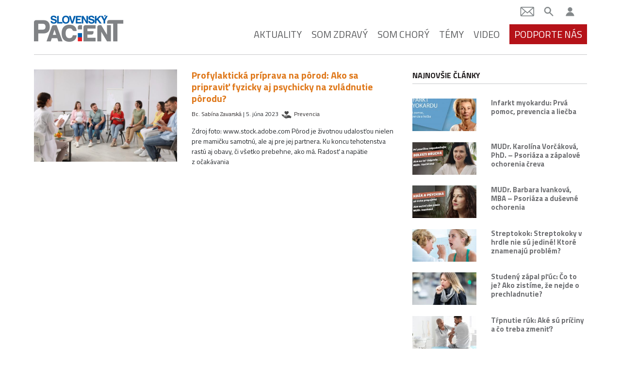

--- FILE ---
content_type: text/html; charset=UTF-8
request_url: https://slovenskypacient.sk/tag/priprava-partnera-na-porod/
body_size: 15376
content:
<!doctype html>
<html lang="sk-SK">
  <head>
  <meta charset="utf-8">
  <meta http-equiv="x-ua-compatible" content="ie=edge">
  <meta name="viewport" content="width=device-width, initial-scale=1, shrink-to-fit=no">

  <link href="https://fonts.googleapis.com/css?family=Titillium+Web:400,400i,600,700&display=swap&subset=latin-ext" rel="stylesheet">

  <meta name='robots' content='index, follow, max-image-preview:large, max-snippet:-1, max-video-preview:-1' />
	<style>img:is([sizes="auto" i], [sizes^="auto," i]) { contain-intrinsic-size: 3000px 1500px }</style>
	
	<!-- This site is optimized with the Yoast SEO Premium plugin v26.5 (Yoast SEO v26.5) - https://yoast.com/wordpress/plugins/seo/ -->
	<title>príprava partnera na pôrod - Slovenský pacient</title>
	<link rel="canonical" href="https://slovenskypacient.sk/tag/priprava-partnera-na-porod/" />
	<meta property="og:locale" content="sk_SK" />
	<meta property="og:type" content="article" />
	<meta property="og:title" content="príprava partnera na pôrod" />
	<meta property="og:url" content="https://slovenskypacient.sk/tag/priprava-partnera-na-porod/" />
	<meta property="og:site_name" content="Slovenský pacient" />
	<meta property="og:image" content="https://slovenskypacient.sk/app/uploads/2015/03/Slovensky-pacient-logo-1.jpg" />
	<meta property="og:image:width" content="340" />
	<meta property="og:image:height" content="101" />
	<meta property="og:image:type" content="image/jpeg" />
	<meta name="twitter:card" content="summary_large_image" />
	<meta name="twitter:site" content="@slovenskypacient" />
	<script type="application/ld+json" class="yoast-schema-graph">{"@context":"https://schema.org","@graph":[{"@type":"CollectionPage","@id":"https://slovenskypacient.sk/tag/priprava-partnera-na-porod/","url":"https://slovenskypacient.sk/tag/priprava-partnera-na-porod/","name":"príprava partnera na pôrod - Slovenský pacient","isPartOf":{"@id":"https://slovenskypacient.sk/#website"},"primaryImageOfPage":{"@id":"https://slovenskypacient.sk/tag/priprava-partnera-na-porod/#primaryimage"},"image":{"@id":"https://slovenskypacient.sk/tag/priprava-partnera-na-porod/#primaryimage"},"thumbnailUrl":"https://slovenskypacient.sk/app/uploads/2023/05/AdobeStock_425742018.jpeg","breadcrumb":{"@id":"https://slovenskypacient.sk/tag/priprava-partnera-na-porod/#breadcrumb"},"inLanguage":"sk-SK"},{"@type":"ImageObject","inLanguage":"sk-SK","@id":"https://slovenskypacient.sk/tag/priprava-partnera-na-porod/#primaryimage","url":"https://slovenskypacient.sk/app/uploads/2023/05/AdobeStock_425742018.jpeg","contentUrl":"https://slovenskypacient.sk/app/uploads/2023/05/AdobeStock_425742018.jpeg","width":1280,"height":853,"caption":"Group of pregnant women with men and doctor at courses for expectant parents indoors"},{"@type":"BreadcrumbList","@id":"https://slovenskypacient.sk/tag/priprava-partnera-na-porod/#breadcrumb","itemListElement":[{"@type":"ListItem","position":1,"name":"Home","item":"https://slovenskypacient.sk/"},{"@type":"ListItem","position":2,"name":"príprava partnera na pôrod"}]},{"@type":"WebSite","@id":"https://slovenskypacient.sk/#website","url":"https://slovenskypacient.sk/","name":"Slovenský pacient","description":"Sprievodca vaším zdravím","publisher":{"@id":"https://slovenskypacient.sk/#organization"},"potentialAction":[{"@type":"SearchAction","target":{"@type":"EntryPoint","urlTemplate":"https://slovenskypacient.sk/?s={search_term_string}"},"query-input":{"@type":"PropertyValueSpecification","valueRequired":true,"valueName":"search_term_string"}}],"inLanguage":"sk-SK"},{"@type":"Organization","@id":"https://slovenskypacient.sk/#organization","name":"Slovensky Pacient","url":"https://slovenskypacient.sk/","logo":{"@type":"ImageObject","inLanguage":"sk-SK","@id":"https://slovenskypacient.sk/#/schema/logo/image/","url":"https://slovenskypacient.sk/app/uploads/2020/02/logo-sp.png","contentUrl":"https://slovenskypacient.sk/app/uploads/2020/02/logo-sp.png","width":186,"height":58,"caption":"Slovensky Pacient"},"image":{"@id":"https://slovenskypacient.sk/#/schema/logo/image/"},"sameAs":["https://www.facebook.com/slovenskypacient/","https://x.com/slovenskypacient","https://www.instagram.com/slovenskypacient/","https://www.pinterest.com/slovenskypacient/"]}]}</script>
	<!-- / Yoast SEO Premium plugin. -->


<link rel="alternate" type="application/rss+xml" title="KRSS kanál tagu Slovenský pacient &raquo; príprava partnera na pôrod" href="https://slovenskypacient.sk/tag/priprava-partnera-na-porod/feed/" />
<script type="text/javascript">
/* <![CDATA[ */
window._wpemojiSettings = {"baseUrl":"https:\/\/s.w.org\/images\/core\/emoji\/16.0.1\/72x72\/","ext":".png","svgUrl":"https:\/\/s.w.org\/images\/core\/emoji\/16.0.1\/svg\/","svgExt":".svg","source":{"concatemoji":"https:\/\/slovenskypacient.sk\/wp\/wp-includes\/js\/wp-emoji-release.min.js?ver=d2b7c13a1de084f68d5d30472ab6dfef"}};
/*! This file is auto-generated */
!function(s,n){var o,i,e;function c(e){try{var t={supportTests:e,timestamp:(new Date).valueOf()};sessionStorage.setItem(o,JSON.stringify(t))}catch(e){}}function p(e,t,n){e.clearRect(0,0,e.canvas.width,e.canvas.height),e.fillText(t,0,0);var t=new Uint32Array(e.getImageData(0,0,e.canvas.width,e.canvas.height).data),a=(e.clearRect(0,0,e.canvas.width,e.canvas.height),e.fillText(n,0,0),new Uint32Array(e.getImageData(0,0,e.canvas.width,e.canvas.height).data));return t.every(function(e,t){return e===a[t]})}function u(e,t){e.clearRect(0,0,e.canvas.width,e.canvas.height),e.fillText(t,0,0);for(var n=e.getImageData(16,16,1,1),a=0;a<n.data.length;a++)if(0!==n.data[a])return!1;return!0}function f(e,t,n,a){switch(t){case"flag":return n(e,"\ud83c\udff3\ufe0f\u200d\u26a7\ufe0f","\ud83c\udff3\ufe0f\u200b\u26a7\ufe0f")?!1:!n(e,"\ud83c\udde8\ud83c\uddf6","\ud83c\udde8\u200b\ud83c\uddf6")&&!n(e,"\ud83c\udff4\udb40\udc67\udb40\udc62\udb40\udc65\udb40\udc6e\udb40\udc67\udb40\udc7f","\ud83c\udff4\u200b\udb40\udc67\u200b\udb40\udc62\u200b\udb40\udc65\u200b\udb40\udc6e\u200b\udb40\udc67\u200b\udb40\udc7f");case"emoji":return!a(e,"\ud83e\udedf")}return!1}function g(e,t,n,a){var r="undefined"!=typeof WorkerGlobalScope&&self instanceof WorkerGlobalScope?new OffscreenCanvas(300,150):s.createElement("canvas"),o=r.getContext("2d",{willReadFrequently:!0}),i=(o.textBaseline="top",o.font="600 32px Arial",{});return e.forEach(function(e){i[e]=t(o,e,n,a)}),i}function t(e){var t=s.createElement("script");t.src=e,t.defer=!0,s.head.appendChild(t)}"undefined"!=typeof Promise&&(o="wpEmojiSettingsSupports",i=["flag","emoji"],n.supports={everything:!0,everythingExceptFlag:!0},e=new Promise(function(e){s.addEventListener("DOMContentLoaded",e,{once:!0})}),new Promise(function(t){var n=function(){try{var e=JSON.parse(sessionStorage.getItem(o));if("object"==typeof e&&"number"==typeof e.timestamp&&(new Date).valueOf()<e.timestamp+604800&&"object"==typeof e.supportTests)return e.supportTests}catch(e){}return null}();if(!n){if("undefined"!=typeof Worker&&"undefined"!=typeof OffscreenCanvas&&"undefined"!=typeof URL&&URL.createObjectURL&&"undefined"!=typeof Blob)try{var e="postMessage("+g.toString()+"("+[JSON.stringify(i),f.toString(),p.toString(),u.toString()].join(",")+"));",a=new Blob([e],{type:"text/javascript"}),r=new Worker(URL.createObjectURL(a),{name:"wpTestEmojiSupports"});return void(r.onmessage=function(e){c(n=e.data),r.terminate(),t(n)})}catch(e){}c(n=g(i,f,p,u))}t(n)}).then(function(e){for(var t in e)n.supports[t]=e[t],n.supports.everything=n.supports.everything&&n.supports[t],"flag"!==t&&(n.supports.everythingExceptFlag=n.supports.everythingExceptFlag&&n.supports[t]);n.supports.everythingExceptFlag=n.supports.everythingExceptFlag&&!n.supports.flag,n.DOMReady=!1,n.readyCallback=function(){n.DOMReady=!0}}).then(function(){return e}).then(function(){var e;n.supports.everything||(n.readyCallback(),(e=n.source||{}).concatemoji?t(e.concatemoji):e.wpemoji&&e.twemoji&&(t(e.twemoji),t(e.wpemoji)))}))}((window,document),window._wpemojiSettings);
/* ]]> */
</script>
<link rel='stylesheet' id='modal_survey_style-css' href='https://slovenskypacient.sk/app/plugins/modal_survey/templates/assets/css/modal_survey.css?ver=2.0.1.8.4' type='text/css' media='all' />
<link rel='stylesheet' id='circliful-css' href='https://slovenskypacient.sk/app/plugins/modal_survey/templates/assets/css/jquery.circliful.css?ver=2.0.1.8.4' type='text/css' media='all' />
<link rel='stylesheet' id='ms-jquery-ui-css' href='https://slovenskypacient.sk/app/plugins/modal_survey/templates/assets/css/ms-jquery-ui.css?ver=2.0.1.8.4' type='text/css' media='all' />
<link rel='stylesheet' id='modal_survey_themes-css' href='https://slovenskypacient.sk/app/plugins/modal_survey/templates/assets/css/themes.css?ver=2.0.1.8.4' type='text/css' media='all' />
<link rel='stylesheet' id='modal-survey-custom-style-css' href='https://slovenskypacient.sk/app/plugins/modal_survey/templates/assets/css/custom_ms.css?ver=d2b7c13a1de084f68d5d30472ab6dfef' type='text/css' media='all' />
<style id='modal-survey-custom-style-inline-css' type='text/css'>
.survey_element.survey_question {
border-width: 0px!important;
margin-left: 0!important;
margin-right: 0!important;
justify-content: flex-start;
padding-left: 0!important;
padding-right: 0!important;
font-weight: normal;
}
.survey_question span {
width: 100%!important;
}
.survey_element.survey_answers {
box-shadow: none!important;
font-weight: bold;
}
.survey_element.survey_answers.selected {
box-shadow: none!important;
border-color: #000!important;
}
.each-question:nth-child(4n+1) .survey_element.survey_answers {
color: #275491!important;
}
.each-question:nth-child(4n+1) .survey_element.survey_answers:hover {
background-color: #275491;
color: #fff!important;
}
.each-question:nth-child(4n+2) .survey_element.survey_answers {
color: #b51218!important;
}
.each-question:nth-child(4n+2) .survey_element.survey_answers:hover {
background-color: #b51218;
color: #fff!important;
}
.each-question:nth-child(4n+3) .survey_element.survey_answers {
color: #721c7c!important;
}
.each-question:nth-child(4n+3) .survey_element.survey_answers:hover {
background-color: #721c7c;
color: #fff!important;
}
.each-question:nth-child(4n+4) .survey_element.survey_answers {
color: #df791c!important;
}
.each-question:nth-child(4n+4) .survey_element.survey_answers:hover {
background-color: #df791c;
color: #fff!important;
}
.send-participant-form.button {
 border: 1px solid rgb(198, 198, 198);
 padding: 1rem;
}
.send-participant-form.button:hover {
 color: #fff!important;
 background: #275491!important;
text-decoration: none;
}
</style>
<style id='wp-emoji-styles-inline-css' type='text/css'>

	img.wp-smiley, img.emoji {
		display: inline !important;
		border: none !important;
		box-shadow: none !important;
		height: 1em !important;
		width: 1em !important;
		margin: 0 0.07em !important;
		vertical-align: -0.1em !important;
		background: none !important;
		padding: 0 !important;
	}
</style>
<link rel='stylesheet' id='wp-block-library-css' href='https://slovenskypacient.sk/wp/wp-includes/css/dist/block-library/style.min.css?ver=d2b7c13a1de084f68d5d30472ab6dfef' type='text/css' media='all' />
<link rel='stylesheet' id='quads-style-css-css' href='https://slovenskypacient.sk/app/plugins/quick-adsense-reloaded/includes/gutenberg/dist/blocks.style.build.css?ver=2.0.95' type='text/css' media='all' />
<style id='global-styles-inline-css' type='text/css'>
:root{--wp--preset--aspect-ratio--square: 1;--wp--preset--aspect-ratio--4-3: 4/3;--wp--preset--aspect-ratio--3-4: 3/4;--wp--preset--aspect-ratio--3-2: 3/2;--wp--preset--aspect-ratio--2-3: 2/3;--wp--preset--aspect-ratio--16-9: 16/9;--wp--preset--aspect-ratio--9-16: 9/16;--wp--preset--color--black: #000000;--wp--preset--color--cyan-bluish-gray: #abb8c3;--wp--preset--color--white: #ffffff;--wp--preset--color--pale-pink: #f78da7;--wp--preset--color--vivid-red: #cf2e2e;--wp--preset--color--luminous-vivid-orange: #ff6900;--wp--preset--color--luminous-vivid-amber: #fcb900;--wp--preset--color--light-green-cyan: #7bdcb5;--wp--preset--color--vivid-green-cyan: #00d084;--wp--preset--color--pale-cyan-blue: #8ed1fc;--wp--preset--color--vivid-cyan-blue: #0693e3;--wp--preset--color--vivid-purple: #9b51e0;--wp--preset--gradient--vivid-cyan-blue-to-vivid-purple: linear-gradient(135deg,rgba(6,147,227,1) 0%,rgb(155,81,224) 100%);--wp--preset--gradient--light-green-cyan-to-vivid-green-cyan: linear-gradient(135deg,rgb(122,220,180) 0%,rgb(0,208,130) 100%);--wp--preset--gradient--luminous-vivid-amber-to-luminous-vivid-orange: linear-gradient(135deg,rgba(252,185,0,1) 0%,rgba(255,105,0,1) 100%);--wp--preset--gradient--luminous-vivid-orange-to-vivid-red: linear-gradient(135deg,rgba(255,105,0,1) 0%,rgb(207,46,46) 100%);--wp--preset--gradient--very-light-gray-to-cyan-bluish-gray: linear-gradient(135deg,rgb(238,238,238) 0%,rgb(169,184,195) 100%);--wp--preset--gradient--cool-to-warm-spectrum: linear-gradient(135deg,rgb(74,234,220) 0%,rgb(151,120,209) 20%,rgb(207,42,186) 40%,rgb(238,44,130) 60%,rgb(251,105,98) 80%,rgb(254,248,76) 100%);--wp--preset--gradient--blush-light-purple: linear-gradient(135deg,rgb(255,206,236) 0%,rgb(152,150,240) 100%);--wp--preset--gradient--blush-bordeaux: linear-gradient(135deg,rgb(254,205,165) 0%,rgb(254,45,45) 50%,rgb(107,0,62) 100%);--wp--preset--gradient--luminous-dusk: linear-gradient(135deg,rgb(255,203,112) 0%,rgb(199,81,192) 50%,rgb(65,88,208) 100%);--wp--preset--gradient--pale-ocean: linear-gradient(135deg,rgb(255,245,203) 0%,rgb(182,227,212) 50%,rgb(51,167,181) 100%);--wp--preset--gradient--electric-grass: linear-gradient(135deg,rgb(202,248,128) 0%,rgb(113,206,126) 100%);--wp--preset--gradient--midnight: linear-gradient(135deg,rgb(2,3,129) 0%,rgb(40,116,252) 100%);--wp--preset--font-size--small: 13px;--wp--preset--font-size--medium: 20px;--wp--preset--font-size--large: 36px;--wp--preset--font-size--x-large: 42px;--wp--preset--spacing--20: 0.44rem;--wp--preset--spacing--30: 0.67rem;--wp--preset--spacing--40: 1rem;--wp--preset--spacing--50: 1.5rem;--wp--preset--spacing--60: 2.25rem;--wp--preset--spacing--70: 3.38rem;--wp--preset--spacing--80: 5.06rem;--wp--preset--shadow--natural: 6px 6px 9px rgba(0, 0, 0, 0.2);--wp--preset--shadow--deep: 12px 12px 50px rgba(0, 0, 0, 0.4);--wp--preset--shadow--sharp: 6px 6px 0px rgba(0, 0, 0, 0.2);--wp--preset--shadow--outlined: 6px 6px 0px -3px rgba(255, 255, 255, 1), 6px 6px rgba(0, 0, 0, 1);--wp--preset--shadow--crisp: 6px 6px 0px rgba(0, 0, 0, 1);}:where(body) { margin: 0; }.wp-site-blocks > .alignleft { float: left; margin-right: 2em; }.wp-site-blocks > .alignright { float: right; margin-left: 2em; }.wp-site-blocks > .aligncenter { justify-content: center; margin-left: auto; margin-right: auto; }:where(.is-layout-flex){gap: 0.5em;}:where(.is-layout-grid){gap: 0.5em;}.is-layout-flow > .alignleft{float: left;margin-inline-start: 0;margin-inline-end: 2em;}.is-layout-flow > .alignright{float: right;margin-inline-start: 2em;margin-inline-end: 0;}.is-layout-flow > .aligncenter{margin-left: auto !important;margin-right: auto !important;}.is-layout-constrained > .alignleft{float: left;margin-inline-start: 0;margin-inline-end: 2em;}.is-layout-constrained > .alignright{float: right;margin-inline-start: 2em;margin-inline-end: 0;}.is-layout-constrained > .aligncenter{margin-left: auto !important;margin-right: auto !important;}.is-layout-constrained > :where(:not(.alignleft):not(.alignright):not(.alignfull)){margin-left: auto !important;margin-right: auto !important;}body .is-layout-flex{display: flex;}.is-layout-flex{flex-wrap: wrap;align-items: center;}.is-layout-flex > :is(*, div){margin: 0;}body .is-layout-grid{display: grid;}.is-layout-grid > :is(*, div){margin: 0;}body{padding-top: 0px;padding-right: 0px;padding-bottom: 0px;padding-left: 0px;}a:where(:not(.wp-element-button)){text-decoration: underline;}:root :where(.wp-element-button, .wp-block-button__link){background-color: #32373c;border-width: 0;color: #fff;font-family: inherit;font-size: inherit;line-height: inherit;padding: calc(0.667em + 2px) calc(1.333em + 2px);text-decoration: none;}.has-black-color{color: var(--wp--preset--color--black) !important;}.has-cyan-bluish-gray-color{color: var(--wp--preset--color--cyan-bluish-gray) !important;}.has-white-color{color: var(--wp--preset--color--white) !important;}.has-pale-pink-color{color: var(--wp--preset--color--pale-pink) !important;}.has-vivid-red-color{color: var(--wp--preset--color--vivid-red) !important;}.has-luminous-vivid-orange-color{color: var(--wp--preset--color--luminous-vivid-orange) !important;}.has-luminous-vivid-amber-color{color: var(--wp--preset--color--luminous-vivid-amber) !important;}.has-light-green-cyan-color{color: var(--wp--preset--color--light-green-cyan) !important;}.has-vivid-green-cyan-color{color: var(--wp--preset--color--vivid-green-cyan) !important;}.has-pale-cyan-blue-color{color: var(--wp--preset--color--pale-cyan-blue) !important;}.has-vivid-cyan-blue-color{color: var(--wp--preset--color--vivid-cyan-blue) !important;}.has-vivid-purple-color{color: var(--wp--preset--color--vivid-purple) !important;}.has-black-background-color{background-color: var(--wp--preset--color--black) !important;}.has-cyan-bluish-gray-background-color{background-color: var(--wp--preset--color--cyan-bluish-gray) !important;}.has-white-background-color{background-color: var(--wp--preset--color--white) !important;}.has-pale-pink-background-color{background-color: var(--wp--preset--color--pale-pink) !important;}.has-vivid-red-background-color{background-color: var(--wp--preset--color--vivid-red) !important;}.has-luminous-vivid-orange-background-color{background-color: var(--wp--preset--color--luminous-vivid-orange) !important;}.has-luminous-vivid-amber-background-color{background-color: var(--wp--preset--color--luminous-vivid-amber) !important;}.has-light-green-cyan-background-color{background-color: var(--wp--preset--color--light-green-cyan) !important;}.has-vivid-green-cyan-background-color{background-color: var(--wp--preset--color--vivid-green-cyan) !important;}.has-pale-cyan-blue-background-color{background-color: var(--wp--preset--color--pale-cyan-blue) !important;}.has-vivid-cyan-blue-background-color{background-color: var(--wp--preset--color--vivid-cyan-blue) !important;}.has-vivid-purple-background-color{background-color: var(--wp--preset--color--vivid-purple) !important;}.has-black-border-color{border-color: var(--wp--preset--color--black) !important;}.has-cyan-bluish-gray-border-color{border-color: var(--wp--preset--color--cyan-bluish-gray) !important;}.has-white-border-color{border-color: var(--wp--preset--color--white) !important;}.has-pale-pink-border-color{border-color: var(--wp--preset--color--pale-pink) !important;}.has-vivid-red-border-color{border-color: var(--wp--preset--color--vivid-red) !important;}.has-luminous-vivid-orange-border-color{border-color: var(--wp--preset--color--luminous-vivid-orange) !important;}.has-luminous-vivid-amber-border-color{border-color: var(--wp--preset--color--luminous-vivid-amber) !important;}.has-light-green-cyan-border-color{border-color: var(--wp--preset--color--light-green-cyan) !important;}.has-vivid-green-cyan-border-color{border-color: var(--wp--preset--color--vivid-green-cyan) !important;}.has-pale-cyan-blue-border-color{border-color: var(--wp--preset--color--pale-cyan-blue) !important;}.has-vivid-cyan-blue-border-color{border-color: var(--wp--preset--color--vivid-cyan-blue) !important;}.has-vivid-purple-border-color{border-color: var(--wp--preset--color--vivid-purple) !important;}.has-vivid-cyan-blue-to-vivid-purple-gradient-background{background: var(--wp--preset--gradient--vivid-cyan-blue-to-vivid-purple) !important;}.has-light-green-cyan-to-vivid-green-cyan-gradient-background{background: var(--wp--preset--gradient--light-green-cyan-to-vivid-green-cyan) !important;}.has-luminous-vivid-amber-to-luminous-vivid-orange-gradient-background{background: var(--wp--preset--gradient--luminous-vivid-amber-to-luminous-vivid-orange) !important;}.has-luminous-vivid-orange-to-vivid-red-gradient-background{background: var(--wp--preset--gradient--luminous-vivid-orange-to-vivid-red) !important;}.has-very-light-gray-to-cyan-bluish-gray-gradient-background{background: var(--wp--preset--gradient--very-light-gray-to-cyan-bluish-gray) !important;}.has-cool-to-warm-spectrum-gradient-background{background: var(--wp--preset--gradient--cool-to-warm-spectrum) !important;}.has-blush-light-purple-gradient-background{background: var(--wp--preset--gradient--blush-light-purple) !important;}.has-blush-bordeaux-gradient-background{background: var(--wp--preset--gradient--blush-bordeaux) !important;}.has-luminous-dusk-gradient-background{background: var(--wp--preset--gradient--luminous-dusk) !important;}.has-pale-ocean-gradient-background{background: var(--wp--preset--gradient--pale-ocean) !important;}.has-electric-grass-gradient-background{background: var(--wp--preset--gradient--electric-grass) !important;}.has-midnight-gradient-background{background: var(--wp--preset--gradient--midnight) !important;}.has-small-font-size{font-size: var(--wp--preset--font-size--small) !important;}.has-medium-font-size{font-size: var(--wp--preset--font-size--medium) !important;}.has-large-font-size{font-size: var(--wp--preset--font-size--large) !important;}.has-x-large-font-size{font-size: var(--wp--preset--font-size--x-large) !important;}
:where(.wp-block-post-template.is-layout-flex){gap: 1.25em;}:where(.wp-block-post-template.is-layout-grid){gap: 1.25em;}
:where(.wp-block-columns.is-layout-flex){gap: 2em;}:where(.wp-block-columns.is-layout-grid){gap: 2em;}
:root :where(.wp-block-pullquote){font-size: 1.5em;line-height: 1.6;}
</style>
<link rel='stylesheet' id='wpa-css-css' href='https://slovenskypacient.sk/app/plugins/honeypot/includes/css/wpa.css?ver=2.3.04' type='text/css' media='all' />
<link rel='stylesheet' id='quiz-maker-css' href='https://slovenskypacient.sk/app/plugins/quiz-maker/public/css/quiz-maker-public.css?ver=8.7.6' type='text/css' media='all' />
<link rel='stylesheet' id='wp-pagenavi-css' href='https://slovenskypacient.sk/app/plugins/wp-pagenavi/pagenavi-css.css?ver=2.70' type='text/css' media='all' />
<link rel='stylesheet' id='tablepress-default-css' href='https://slovenskypacient.sk/app/plugins/tablepress/css/build/default.css?ver=3.2.5' type='text/css' media='all' />
<link rel='stylesheet' id='sage/main.css-css' href='https://slovenskypacient.sk/app/themes/slovenskypacient/dist/styles/main_1ca87982.css' type='text/css' media='all' />
<link rel='stylesheet' id='sib-front-css-css' href='https://slovenskypacient.sk/app/plugins/mailin/css/mailin-front.css?ver=d2b7c13a1de084f68d5d30472ab6dfef' type='text/css' media='all' />
<style id='quads-styles-inline-css' type='text/css'>

    .quads-location ins.adsbygoogle {
        background: transparent !important;
    }.quads-location .quads_rotator_img{ opacity:1 !important;}
    .quads.quads_ad_container { display: grid; grid-template-columns: auto; grid-gap: 10px; padding: 10px; }
    .grid_image{animation: fadeIn 0.5s;-webkit-animation: fadeIn 0.5s;-moz-animation: fadeIn 0.5s;
        -o-animation: fadeIn 0.5s;-ms-animation: fadeIn 0.5s;}
    .quads-ad-label { font-size: 12px; text-align: center; color: #333;}
    .quads_click_impression { display: none;} .quads-location, .quads-ads-space{max-width:100%;} @media only screen and (max-width: 480px) { .quads-ads-space, .penci-builder-element .quads-ads-space{max-width:340px;}}
</style>
<script type="text/javascript" src="https://slovenskypacient.sk/wp/wp-includes/js/jquery/jquery.min.js?ver=3.7.1" id="jquery-core-js"></script>
<script type="text/javascript" src="https://slovenskypacient.sk/wp/wp-includes/js/jquery/jquery-migrate.min.js?ver=3.4.1" id="jquery-migrate-js"></script>
<script type="text/javascript" src="https://slovenskypacient.sk/app/plugins/modal_survey/templates/assets/js/jquery.visible.min.js?ver=1.10.2" id="jquery-visible-js"></script>
<script type="text/javascript" src="https://slovenskypacient.sk/app/plugins/modal_survey/templates/assets/js/msChart.min.js?ver=1.10.3" id="mschartjs-js"></script>
<script type="text/javascript" src="https://slovenskypacient.sk/app/plugins/modal_survey/templates/assets/js/printthis.js?ver=1.0.0" id="printthis-js"></script>
<script type="text/javascript" src="https://slovenskypacient.sk/app/plugins/modal_survey/templates/assets/js/modal_survey_answer.min.js?ver=2.0.1.8.4" id="modal_survey_answer_script-js"></script>
<script type="text/javascript" src="https://slovenskypacient.sk/app/plugins/modal_survey/templates/assets/js/modal_survey.min.js?ver=2.0.1.8.4" id="modal_survey_script-js"></script>
<script type="text/javascript" src="https://slovenskypacient.sk/app/plugins/modal_survey/templates/assets/js/jquery.circliful.min.js?ver=1.0.2" id="circliful-js"></script>
<script type="text/javascript" id="sib-front-js-js-extra">
/* <![CDATA[ */
var sibErrMsg = {"invalidMail":"Please fill out valid email address","requiredField":"Please fill out required fields","invalidDateFormat":"Please fill out valid date format","invalidSMSFormat":"Please fill out valid phone number"};
var ajax_sib_front_object = {"ajax_url":"https:\/\/slovenskypacient.sk\/wp\/wp-admin\/admin-ajax.php","ajax_nonce":"e398b21fdf","flag_url":"https:\/\/slovenskypacient.sk\/app\/plugins\/mailin\/img\/flags\/"};
/* ]]> */
</script>
<script type="text/javascript" src="https://slovenskypacient.sk/app/plugins/mailin/js/mailin-front.js?ver=1762156324" id="sib-front-js-js"></script>
<link rel="https://api.w.org/" href="https://slovenskypacient.sk/wp-json/" /><link rel="alternate" title="JSON" type="application/json" href="https://slovenskypacient.sk/wp-json/wp/v2/tags/1522" /><link rel="EditURI" type="application/rsd+xml" title="RSD" href="https://slovenskypacient.sk/wp/xmlrpc.php?rsd" />

<meta name="generator" content="Powered by Modal Survey 2.0.1.8.4 - Survey, Poll and Quiz builder plugin for WordPress with interactive charts and detailed results." />
<script>document.cookie = 'quads_browser_width='+screen.width;</script><script type="text/javascript" src="https://cdn.by.wonderpush.com/sdk/1.1/wonderpush-loader.min.js" async></script>
<script type="text/javascript">
  window.WonderPush = window.WonderPush || [];
  window.WonderPush.push(['init', {"customDomain":"https:\/\/slovenskypacient.sk\/app\/plugins\/mailin\/","serviceWorkerUrl":"wonderpush-worker-loader.min.js?webKey=8e1a626ddd167e8cc6ea7b1a3165a9932f2aeeb311fb5e9b39acd2f53593ef65","frameUrl":"wonderpush.min.html","webKey":"8e1a626ddd167e8cc6ea7b1a3165a9932f2aeeb311fb5e9b39acd2f53593ef65"}]);
</script><link rel="icon" href="https://slovenskypacient.sk/app/uploads/2020/04/favicon.png" sizes="32x32" />
<link rel="icon" href="https://slovenskypacient.sk/app/uploads/2020/04/favicon.png" sizes="192x192" />
<link rel="apple-touch-icon" href="https://slovenskypacient.sk/app/uploads/2020/04/favicon.png" />
<meta name="msapplication-TileImage" content="https://slovenskypacient.sk/app/uploads/2020/04/favicon.png" />
		<style type="text/css" id="wp-custom-css">
			.copyright img {
    max-width: 70px;
}
.frame-area {
  display: block;
  width: 100%;  /* RESPONSIVE WIDTH */
  max-width: 1140px;
  height: 500px;
  overflow: auto;  /* EDIT TO hidden FOR NO SCROLLBAR */
  margin: 0px;
  padding: 0px;
  }
.page-id-78 .page-header {
	display:none;
}

.single-post .entry-content .col-md-4 {
	display: none;
}


.single-post .entry-content .col-md-8 {
	width: 100%;
	max-width: none;
	flex: 1;
}

.single-post .entry-content .ays-quiz-container {
	width: 100% !important;
}


.single-post .entry-content p:first-child>span:first-child {
	margin-left: 0 !important;
	font-size: inherit;
	color: #000 !important;
}

.ays-abs-fs {
	margin-bottom: 20px;
}

.readnext {
	margin-left: 0;
}

.readnext-text {
	max-width: fit-content;
}		</style>
		<noscript><style id="rocket-lazyload-nojs-css">.rll-youtube-player, [data-lazy-src]{display:none !important;}</style></noscript>
  <meta name="facebook-domain-verification" content="6af74fj2opdj3clwcdb5ttvi2vmmsr" />

<!-- Google Tag Manager -->
<script>(function(w,d,s,l,i){w[l]=w[l]||[];w[l].push({'gtm.start':
new Date().getTime(),event:'gtm.js'});var f=d.getElementsByTagName(s)[0],
j=d.createElement(s),dl=l!='dataLayer'?'&l='+l:'';j.async=true;j.src=
'https://www.googletagmanager.com/gtm.js?id='+i+dl;f.parentNode.insertBefore(j,f);
})(window,document,'script','dataLayer','GTM-W69JWRP');</script>
<!-- End Google Tag Manager -->

<meta name="p:domain_verify" content="3853058df3e2ed99070b8ec676ebf7c1"/>

 <script>
  (function(i,s,o,g,r,a,m){i['GoogleAnalyticsObject']=r;i[r]=i[r]||function(){
  (i[r].q=i[r].q||[]).push(arguments)},i[r].l=1*new Date();a=s.createElement(o),
  m=s.getElementsByTagName(o)[0];a.async=1;a.src=g;m.parentNode.insertBefore(a,m)
  })(window,document,'script','//www.google-analytics.com/analytics.js','ga');

  ga('create', 'UA-9654254-9', 'auto');
  ga('send', 'pageview');

</script>

<script async src="https://pagead2.googlesyndication.com/pagead/js/adsbygoogle.js?client=ca-pub-8140571116035364" crossorigin="anonymous"></script>

<script async src="https://fundingchoicesmessages.google.com/i/pub-8140571116035364?ers=1" nonce="qhT4HcqstQhU4DsYgu08dw"></script><script nonce="qhT4HcqstQhU4DsYgu08dw">(function() {function signalGooglefcPresent() {if (!window.frames['googlefcPresent']) {if (document.body) {const iframe = document.createElement('iframe'); iframe.style = 'width: 0; height: 0; border: none; z-index: -1000; left: -1000px; top: -1000px;'; iframe.style.display = 'none'; iframe.name = 'googlefcPresent'; document.body.appendChild(iframe);} else {setTimeout(signalGooglefcPresent, 0);}}}signalGooglefcPresent();})();</script>


</head>
  <body class="archive tag tag-priprava-partnera-na-porod tag-1522 wp-custom-logo wp-theme-slovenskypacientresources app-data index-data archive-data tag-data tag-1522-data tag-priprava-partnera-na-porod-data">
    <!-- Google Tag Manager (noscript) -->
<noscript><iframe src="https://www.googletagmanager.com/ns.html?id=GTM-W69JWRP"
height="0" width="0" style="display:none;visibility:hidden"></iframe></noscript>
<!-- End Google Tag Manager (noscript) -->
        <header id="siteheader" class="banner">
    <div class="container">
    <div class="menu-wrap">
      <a class="brand" href="https://slovenskypacient.sk/">
        <div class="header__logo">
                      <img class="brand__logo" src="data:image/svg+xml,%3Csvg%20xmlns='http://www.w3.org/2000/svg'%20viewBox='0%200%200%200'%3E%3C/svg%3E" alt="Sprievodca vaším zdravím - logo" data-lazy-src="https://slovenskypacient.sk/app/uploads/2020/02/logo-sp.png"><noscript><img class="brand__logo" src="https://slovenskypacient.sk/app/uploads/2020/02/logo-sp.png" alt="Sprievodca vaším zdravím - logo"></noscript>
                  </div>
      </a>
      <div class="header-wrap">
        <div class="header-icons">
                      <a class="newsletter-link" href="https://slovenskypacient.sk/newsletter/"><img height="16" src="data:image/svg+xml,%3Csvg%20xmlns='http://www.w3.org/2000/svg'%20viewBox='0%200%200%2016'%3E%3C/svg%3E" data-lazy-src="https://slovenskypacient.sk/app/themes/slovenskypacient/dist/images/obalka_0537a81f.svg"><noscript><img height="16" src="https://slovenskypacient.sk/app/themes/slovenskypacient/dist/images/obalka_0537a81f.svg"></noscript></a>
                    <a class="search-icon" href="#" data-toggle="collapse" data-target="#mainsearch"><img height="16" src="data:image/svg+xml,%3Csvg%20xmlns='http://www.w3.org/2000/svg'%20viewBox='0%200%200%2016'%3E%3C/svg%3E" data-lazy-src="https://slovenskypacient.sk/app/themes/slovenskypacient/dist/images/lupa_8a1f80f1.svg"><noscript><img height="16" src="https://slovenskypacient.sk/app/themes/slovenskypacient/dist/images/lupa_8a1f80f1.svg"></noscript></a>
           <div id="mainsearch" class="collapse collapsed"><form role="search" method="get" class="search-form" action="https://slovenskypacient.sk/">
				<label>
					<span class="screen-reader-text">Hľadať:</span>
					<input type="search" class="search-field" placeholder="Hľadať &hellip;" value="" name="s" />
				</label>
				<input type="submit" class="search-submit" value="Nájdi" />
			</form></div>
           <a class="user-icon" href="#" data-toggle="collapse" data-target="#login"><img height="16" src="data:image/svg+xml,%3Csvg%20xmlns='http://www.w3.org/2000/svg'%20viewBox='0%200%200%2016'%3E%3C/svg%3E" data-lazy-src="https://slovenskypacient.sk/app/themes/slovenskypacient/dist/images/postavicka_4c4e9b8c.svg"><noscript><img height="16" src="https://slovenskypacient.sk/app/themes/slovenskypacient/dist/images/postavicka_4c4e9b8c.svg"></noscript></a>
         </div>
        <ul id="login" class="collapse collapsed">
                      <li><a href="https://slovenskypacient.sk/wp/wp-login.php?redirect_to=https%3A%2F%2Fslovenskypacient.sk">prihlásiť sa</a></li>
            <li><a href="https://slovenskypacient.sk/wp/wp-login.php?action=register">registrácia</a></li>
                  </ul>
       </div>
      <nav class="navbar navbar-light ml-auto navbar-expand-lg">
                  <div id="main_nav" class="menuparts collapse navbar-collapse"><ul id="menu-hlavne-menu" class="navbar-nav nav"><li id="menu-item-35821" class="menu-item menu-item-type-taxonomy menu-item-object-category menu-item-has-children nav-item nav-item-35821  dropdown nav-item"><a class="nav-link"title="Aktuality" href="https://slovenskypacient.sk/category/co-je-nove/" class="nav-link">Aktuality</a><span data-toggle="dropdown" class="dropdown-toggle"> </span>
<div role="menu" class=" dropdown-menu">
<a class="nav-link"title="Životný štýl" href="https://slovenskypacient.sk/category/co-je-nove/zivotny-styl/" class="menu-item menu-item-type-taxonomy menu-item-object-category dropdown-item nav-item" id="menu-item-48720">Životný štýl</a><a class="nav-link"title="Správy" href="https://slovenskypacient.sk/category/co-je-nove/spravy/" class="menu-item menu-item-type-taxonomy menu-item-object-category dropdown-item nav-item" id="menu-item-35825">Správy</a><a class="nav-link"title="Rozhovory" href="https://slovenskypacient.sk/category/co-je-nove/rozhovory/" class="menu-item menu-item-type-taxonomy menu-item-object-category dropdown-item nav-item" id="menu-item-35824">Rozhovory</a><a class="nav-link"title="Kampane a zbierky" href="https://slovenskypacient.sk/category/co-je-nove/kampane-zbierky/" class="menu-item menu-item-type-taxonomy menu-item-object-category dropdown-item nav-item" id="menu-item-35836">Kampane a zbierky</a></div>
<li id="menu-item-47" class="menu-item menu-item-type-taxonomy menu-item-object-category menu-item-has-children nav-item nav-item-47  dropdown nav-item"><a class="nav-link"title="Som zdravý" href="https://slovenskypacient.sk/category/som-zdravy/" class="nav-link">Som zdravý</a><span data-toggle="dropdown" class="dropdown-toggle"> </span>
<div role="menu" class=" dropdown-menu">
<a class="nav-link"title="Strava" href="https://slovenskypacient.sk/category/som-zdravy/strava/" class="menu-item menu-item-type-taxonomy menu-item-object-category dropdown-item nav-item" id="menu-item-35830">Strava</a><a class="nav-link"title="Pohyb a cvičenie" href="https://slovenskypacient.sk/category/som-zdravy/pohyb-a-cvicenie/" class="menu-item menu-item-type-taxonomy menu-item-object-category dropdown-item nav-item" id="menu-item-35827">Pohyb a cvičenie</a><a class="nav-link"title="Prevencia" href="https://slovenskypacient.sk/category/som-zdravy/prevencia/" class="menu-item menu-item-type-taxonomy menu-item-object-category dropdown-item nav-item" id="menu-item-45379">Prevencia</a><a class="nav-link"title="Prostredie" href="https://slovenskypacient.sk/category/som-zdravy/prostredie/" class="menu-item menu-item-type-taxonomy menu-item-object-category dropdown-item nav-item" id="menu-item-53">Prostredie</a><a class="nav-link"title="Prvá pomoc" href="https://slovenskypacient.sk/category/som-zdravy/prva-pomoc/" class="menu-item menu-item-type-taxonomy menu-item-object-category dropdown-item nav-item" id="menu-item-35828">Prvá pomoc</a><a class="nav-link"title="Relax" href="https://slovenskypacient.sk/category/som-zdravy/relax/" class="menu-item menu-item-type-taxonomy menu-item-object-category dropdown-item nav-item" id="menu-item-35829">Relax</a></div>
<li id="menu-item-46" class="menu-item menu-item-type-taxonomy menu-item-object-category menu-item-has-children nav-item nav-item-46  dropdown nav-item"><a class="nav-link"title="Som chorý" href="https://slovenskypacient.sk/category/som-chory/" class="nav-link">Som chorý</a><span data-toggle="dropdown" class="dropdown-toggle"> </span>
<div role="menu" class=" dropdown-menu">
<a class="nav-link"title="Pacientsky život" href="https://slovenskypacient.sk/category/som-chory/pacientsky-zivot/" class="menu-item menu-item-type-taxonomy menu-item-object-category dropdown-item nav-item" id="menu-item-35831">Pacientsky život</a><a class="nav-link"title="Právna pomoc" href="https://slovenskypacient.sk/category/som-chory/pravna-pomoc/" class="menu-item menu-item-type-taxonomy menu-item-object-category dropdown-item nav-item" id="menu-item-35832">Právna pomoc</a><a class="nav-link"title="Psychologická pomoc" href="https://slovenskypacient.sk/category/som-chory/psychologicka-pomoc/" class="menu-item menu-item-type-taxonomy menu-item-object-category dropdown-item nav-item" id="menu-item-35833">Psychologická pomoc</a><a class="nav-link"title="Sociálna pomoc" href="https://slovenskypacient.sk/category/som-chory/socialna-pomoc/" class="menu-item menu-item-type-taxonomy menu-item-object-category dropdown-item nav-item" id="menu-item-35834">Sociálna pomoc</a><a class="nav-link"title="Zdravotná pomoc" href="https://slovenskypacient.sk/category/som-chory/zdravotna-pomoc/" class="menu-item menu-item-type-taxonomy menu-item-object-category dropdown-item nav-item" id="menu-item-35835">Zdravotná pomoc</a></div>
<li id="menu-item-135" class="menu-item menu-item-type-custom menu-item-object-custom menu-item-has-children nav-item nav-item-135  dropdown nav-item"><a class="nav-link"title="Témy" href="#" class="nav-link">Témy</a><span data-toggle="dropdown" class="dropdown-toggle"> </span>
<div role="menu" class=" dropdown-menu">
<a class="nav-link"title="Alkoholizmus" href="/tema/alkoholizmus" class="menu-item menu-item-type-custom menu-item-object-custom dropdown-item nav-item" id="menu-item-44685">Alkoholizmus</a><a class="nav-link"title="Atopická dermatitída" href="/tema/atopicka-dermatitida" class="menu-item menu-item-type-custom menu-item-object-custom dropdown-item nav-item" id="menu-item-66130">Atopická dermatitída</a><a class="nav-link"title="Autizmus" href="/tema/autizmus/" class="menu-item menu-item-type-custom menu-item-object-custom dropdown-item nav-item" id="menu-item-47523">Autizmus</a><a class="nav-link"title="Biologická liečba" href="/tema/biologicka-liecba/" class="menu-item menu-item-type-custom menu-item-object-custom dropdown-item nav-item" id="menu-item-66">Biologická liečba</a><a class="nav-link"title="CMP" href="/tema/cmp/" class="menu-item menu-item-type-custom menu-item-object-custom dropdown-item nav-item" id="menu-item-3752">CMP</a><a class="nav-link"title="Cukrovka a srdce" href="/tema/cukrovka-a-srdce/" class="menu-item menu-item-type-custom menu-item-object-custom dropdown-item nav-item" id="menu-item-3753">Cukrovka a srdce</a><a class="nav-link"title="Čo robiť, keď" href="https://slovenskypacient.sk/tema/co-robit-ked" class="menu-item menu-item-type-custom menu-item-object-custom dropdown-item nav-item" id="menu-item-63571">Čo robiť, keď</a><a class="nav-link"title="Depresia" href="/tema/depresia/" class="menu-item menu-item-type-custom menu-item-object-custom dropdown-item nav-item" id="menu-item-45889">Depresia</a><a class="nav-link"title="Duševné zdravie" href="/tema/dusevne-zdravie" class="menu-item menu-item-type-custom menu-item-object-custom dropdown-item nav-item" id="menu-item-45380">Duševné zdravie</a><a class="nav-link"title="Hemofília" href="/tema/hemofilia/" class="menu-item menu-item-type-custom menu-item-object-custom dropdown-item nav-item" id="menu-item-148">Hemofília</a><a class="nav-link"title="Histamínová intolerancia" href="/tema/histaminova-intolerancia/" class="menu-item menu-item-type-custom menu-item-object-custom dropdown-item nav-item" id="menu-item-220">Histamínová intolerancia</a><a class="nav-link"title="Hypertenzia" href="/tema/hypertenzia" class="menu-item menu-item-type-custom menu-item-object-custom dropdown-item nav-item" id="menu-item-45014">Hypertenzia</a><a class="nav-link"title="CHOCHP" href="/tema/chochp/" class="menu-item menu-item-type-custom menu-item-object-custom dropdown-item nav-item" id="menu-item-3751">CHOCHP</a><a class="nav-link"title="Chudnutie" href="/tema/chudnutie/" class="menu-item menu-item-type-custom menu-item-object-custom dropdown-item nav-item" id="menu-item-44490">Chudnutie</a><a class="nav-link"title="Koronavírus" href="/tema/koronavirus" class="menu-item menu-item-type-custom menu-item-object-custom dropdown-item nav-item" id="menu-item-45126">Koronavírus</a><a class="nav-link"title="Migréna" href="/tema/migrena/" class="menu-item menu-item-type-custom menu-item-object-custom dropdown-item nav-item" id="menu-item-3754">Migréna</a><a class="nav-link"title="Neuromuskulárne ochorenia" href="/tema/neuromuskularne-ochorenia/" class="menu-item menu-item-type-custom menu-item-object-custom dropdown-item nav-item" id="menu-item-3755">Neuromuskulárne ochorenia</a><a class="nav-link"title="Poruchy učenia" href="/tema/poruchy-ucenia/" class="menu-item menu-item-type-custom menu-item-object-custom dropdown-item nav-item" id="menu-item-45793">Poruchy učenia</a><a class="nav-link"title="Pre mamičky" href="/tema/pre-mamicky" class="menu-item menu-item-type-custom menu-item-object-custom dropdown-item nav-item" id="menu-item-3757">Pre mamičky</a><a class="nav-link"title="Prevencia rakoviny" href="https://slovenskypacient.sk/tema/prevencia-rakoviny/" class="menu-item menu-item-type-custom menu-item-object-custom dropdown-item nav-item" id="menu-item-47162">Prevencia rakoviny</a><a class="nav-link"title="Prirodzený pohyb" href="/tema/prirodzeny-pohyb" class="menu-item menu-item-type-custom menu-item-object-custom dropdown-item nav-item" id="menu-item-51111">Prirodzený pohyb</a><a class="nav-link"title="Psoriáza" href="/tema/psoriaza/" class="menu-item menu-item-type-custom menu-item-object-custom dropdown-item nav-item" id="menu-item-71074">Psoriáza</a><a class="nav-link"title="Reumatoidná artritída" href="/tema/reumatoidna-artritida/" class="menu-item menu-item-type-custom menu-item-object-custom dropdown-item nav-item" id="menu-item-41768">Reumatoidná artritída</a><a class="nav-link"title="Ulcerózna kolitída" href="/tema/ulcerozna-kolitida/" class="menu-item menu-item-type-custom menu-item-object-custom dropdown-item nav-item" id="menu-item-45475">Ulcerózna kolitída</a><a class="nav-link"title="Union radí" href="/tema/union-radi/" class="menu-item menu-item-type-custom menu-item-object-custom dropdown-item nav-item" id="menu-item-67">Union radí</a><a class="nav-link"title="Zdravá pečeň" href="/tema/zdrava-pecen/" class="menu-item menu-item-type-custom menu-item-object-custom dropdown-item nav-item" id="menu-item-63645">Zdravá pečeň</a><a class="nav-link"title="Infografiky" href="https://slovenskypacient.sk/infografiky/" class="menu-item menu-item-type-post_type menu-item-object-page dropdown-item nav-item" id="menu-item-40684">Infografiky</a></div>
<li id="menu-item-166" class="menu-item menu-item-type-taxonomy menu-item-object-category nav-item nav-item-166 nav-item"><a class="nav-link"title="Video" href="https://slovenskypacient.sk/category/video/" class="nav-link">Video</a></ul></div>
                <ul class="mobile-menu collapse menuparts">
                      <li><a href="https://slovenskypacient.sk/wp/wp-login.php?redirect_to=https%3A%2F%2Fslovenskypacient.sk">prihlásiť sa</a></li>
            <li><a href="https://slovenskypacient.sk/wp/wp-login.php?action=register">registrácia</a></li>
                    <li><form role="search" method="get" class="search-form" action="https://slovenskypacient.sk/">
				<label>
					<span class="screen-reader-text">Hľadať:</span>
					<input type="search" class="search-field" placeholder="Hľadať &hellip;" value="" name="s" />
				</label>
				<input type="submit" class="search-submit" value="Nájdi" />
			</form></li>
        </ul>
      </nav>

              <a class="support" href="https://slovenskypacient.sk/darujte-svoje-2-obcianskemu-zdruzeniu-slovensky-pacient/">Podporte nás</a>
            <div class="toggle-item">
        <button class="navbar-toggler collapsed" type="button" data-toggle="collapse" data-target=".menuparts" aria-controls="main_nav" aria-expanded="false" aria-label="Toggle navigation">
          <span class="navbar-toggler-icon">Menu</span>
        </a>
      </div>
    </div>
  </div>
</header>
    <div class="wrap container" role="document">
      <div class="content">
        <main class="main">
          

  
    <div class="mt-5"></div>

<div class="row">
  <div class="col-lg-8">
                   <article class="post-63288 post type-post status-publish format-standard has-post-thumbnail hentry category-prevencia category-som-zdravy tag-fyzicka-priprava-na-porod tag-predporodna-priprava tag-priprava-partnera-na-porod tag-psychicka-priprava-na-porod tag-techniky-dychania-pri-porode piktograms-prevencia section-union-radi">
  <div class="row">
    <div class="col-lg-5 col-sm-6">
      <a href="https://slovenskypacient.sk/profylakticka-priprava-na-porod-ako-sa-pripravit-fyzicky-aj-psychicky-na-zvladnutie-porodu/" class="d-block w-100">
       
        <span data-bg="https://slovenskypacient.sk/app/uploads/2023/05/AdobeStock_425742018-600x400.jpeg" class="post-img rocket-lazyload" style=""></span>
      </a>
    </div>
    <div class="col-lg-7 col-sm-6">
      <header>
                <h2 class="entry-title">
            <a href="https://slovenskypacient.sk/profylakticka-priprava-na-porod-ako-sa-pripravit-fyzicky-aj-psychicky-na-zvladnutie-porodu/">Profylaktická príprava na pôrod: Ako sa pripraviť fyzicky aj psychicky na zvládnutie pôrodu?</a>
        </h2>
        <p class="byline author vcard">
        <a href="https://slovenskypacient.sk/author/bc-sabina-zavarska/" rel="author" class="fn">Bc. Sabína Zavarská</a>
    | <time class="updated" datetime="2023-06-05T11:14:42+00:00">5. júna 2023</time>
  <a class="pikto-link" href="/piktograms/prevencia"><img width="16" height="16" class="piktogram" src="data:image/svg+xml,%3Csvg%20xmlns='http://www.w3.org/2000/svg'%20viewBox='0%200%2016%2016'%3E%3C/svg%3E" data-lazy-src="https://slovenskypacient.sk/app/themes/slovenskypacient/dist/images/ico/prevencia_de2c4f1f.svg"><noscript><img width="16" height="16" class="piktogram" src="https://slovenskypacient.sk/app/themes/slovenskypacient/dist/images/ico/prevencia_de2c4f1f.svg"></noscript> Prevencia</a>
</p>
      </header>
      <div class="entry-summary">
        <p>Zdroj foto: www.stock.adobe.com Pôrod je životnou udalosťou nielen pre mamičku samotnú, ale aj pre jej partnera. Ku koncu tehotenstva rastú aj obavy, či všetko prebehne, ako má. Radosť a napätie z očakávania</p>
      </div>
    </div>
  </div>
</article>
              
  </div>
  <div class="col-lg-4">
    <div class="sidebar-wrap">

  <h3>Najnovšie články</h3>
  <div class="sidebar-feed">
            <div class="row">
                      <div class="col-lg-5 col-md-6 col-sm-4 col-4">
                        <a href="https://slovenskypacient.sk/infarkt-myokardu-prva-pomoc-prevencia-a-liecba/">
                <span data-bg="https://slovenskypacient.sk/app/uploads/2020/08/infarkt-myokardu-225x150.jpg" class="post-img rocket-lazyload" style=""></span>
              </a>
            </div>
                      <div class="col-lg-7 col-md-6 col-sm-8 col-8">
                          
                <a href="https://slovenskypacient.sk/infarkt-myokardu-prva-pomoc-prevencia-a-liecba/"><h5> Infarkt myokardu: Prvá pomoc, prevencia a liečba </h5></a>
               
            </div>
        </div>
            <div class="row">
                      <div class="col-lg-5 col-md-6 col-sm-4 col-4">
                        <a href="https://slovenskypacient.sk/mudr-karolina-vorcakova-phd-psoriaza-a-zapalove-ochorenia-creva/">
                <span data-bg="https://slovenskypacient.sk/app/uploads/2026/01/Miniatura-Vorcakova-225x150.jpg" class="post-img rocket-lazyload" style=""></span>
              </a>
            </div>
                      <div class="col-lg-7 col-md-6 col-sm-8 col-8">
                          
                <a href="https://slovenskypacient.sk/mudr-karolina-vorcakova-phd-psoriaza-a-zapalove-ochorenia-creva/"><h5> MUDr. Karolína Vorčáková, PhD. – Psoriáza a zápalové ochorenia čreva </h5></a>
               
            </div>
        </div>
            <div class="row">
                      <div class="col-lg-5 col-md-6 col-sm-4 col-4">
                        <a href="https://slovenskypacient.sk/mudr-barbara-ivankova-mba-psoriaza-a-dusevne-ochorenia/">
                <span data-bg="https://slovenskypacient.sk/app/uploads/2026/01/Miniatura-Ivankova-225x150.jpg" class="post-img rocket-lazyload" style=""></span>
              </a>
            </div>
                      <div class="col-lg-7 col-md-6 col-sm-8 col-8">
                          
                <a href="https://slovenskypacient.sk/mudr-barbara-ivankova-mba-psoriaza-a-dusevne-ochorenia/"><h5> MUDr. Barbara Ivanková, MBA – Psoriáza a duševné ochorenia </h5></a>
               
            </div>
        </div>
            <div class="row">
                      <div class="col-lg-5 col-md-6 col-sm-4 col-4">
                        <a href="https://slovenskypacient.sk/streptokoky-skupiny-a-b-v-hrdle-v-posve-u-deti/">
                <span data-bg="https://slovenskypacient.sk/app/uploads/2017/10/AdobeStock_55459049-225x150.jpeg" class="post-img rocket-lazyload" style=""></span>
              </a>
            </div>
                      <div class="col-lg-7 col-md-6 col-sm-8 col-8">
                          
                <a href="https://slovenskypacient.sk/streptokoky-skupiny-a-b-v-hrdle-v-posve-u-deti/"><h5> Streptokok: Streptokoky v hrdle nie sú jediné! Ktoré znamenajú problém? </h5></a>
               
            </div>
        </div>
            <div class="row">
                      <div class="col-lg-5 col-md-6 col-sm-4 col-4">
                        <a href="https://slovenskypacient.sk/suchy-zapal-pluc-co-to-je/">
                <span data-bg="https://slovenskypacient.sk/app/uploads/2022/09/AdobeStock_237037317-1-225x150.jpeg" class="post-img rocket-lazyload" style=""></span>
              </a>
            </div>
                      <div class="col-lg-7 col-md-6 col-sm-8 col-8">
                          
                <a href="https://slovenskypacient.sk/suchy-zapal-pluc-co-to-je/"><h5> Studený zápal pľúc: Čo to je? Ako zistíme, že nejde o prechladnutie? </h5></a>
               
            </div>
        </div>
            <div class="row">
                      <div class="col-lg-5 col-md-6 col-sm-4 col-4">
                        <a href="https://slovenskypacient.sk/trpnutie-ruk-vacsinou-sme-si-sami-na-vine-no-nevylucme-ani-ochorenie/">
                <span data-bg="https://slovenskypacient.sk/app/uploads/2022/07/AdobeStock_327840324-225x150.jpeg" class="post-img rocket-lazyload" style=""></span>
              </a>
            </div>
                      <div class="col-lg-7 col-md-6 col-sm-8 col-8">
                          
                <a href="https://slovenskypacient.sk/trpnutie-ruk-vacsinou-sme-si-sami-na-vine-no-nevylucme-ani-ochorenie/"><h5> Tŕpnutie rúk: Aké sú príčiny a čo treba zmeniť? </h5></a>
               
            </div>
        </div>
            <div class="row">
                      <div class="col-lg-5 col-md-6 col-sm-4 col-4">
                        <a href="https://slovenskypacient.sk/stitna-zlaza-maly-organ-velke-problemy/">
                <span data-bg="https://slovenskypacient.sk/app/uploads/2021/08/AdobeStock_514374344-225x150.jpeg" class="post-img rocket-lazyload" style=""></span>
              </a>
            </div>
                      <div class="col-lg-7 col-md-6 col-sm-8 col-8">
                          
                <a href="https://slovenskypacient.sk/stitna-zlaza-maly-organ-velke-problemy/"><h5> Štítna žľaza: malý orgán, veľké problémy </h5></a>
               
            </div>
        </div>
    </div>

    
<!-- Quick Adsense Reloaded -->
<section class="widget adswidget1-quick-adsense-reloaded-3 quads-ad1_widget"><div id="quads-ad1_widget" style="margin0px0px0px0pxpadding0px0px0px0px"><script async src="https://pagead2.googlesyndication.com/pagead/js/adsbygoogle.js?client=ca-pub-8140571116035364"
     crossorigin="anonymous"></script>
<!-- SP - side banner - 300x600 -->
<ins class="adsbygoogle"
     style="display:block"
     data-ad-client="ca-pub-8140571116035364"
     data-ad-slot="3968813537"
     data-ad-format="auto"
     data-full-width-responsive="true"></ins>
<script>
     (adsbygoogle = window.adsbygoogle || []).push({});
</script></div></section>  </div>



  </div>
</div>
      <div class="loop-section last">
  <a href="/section"><h2 class="section-title">TÉMY</h2></a>
  <nav class="navbar navbar-expand theme-nav">
    <ul class="navbar-nav">
                                    <li class="nav-item"><a href="https://slovenskypacient.sk/tema/alkoholizmus/">Alkoholizmus</a></li>
                                        <li class="nav-item"><a href="https://slovenskypacient.sk/tema/atopicka-dermatitida/">Atopická dermatitída</a></li>
                                        <li class="nav-item"><a href="https://slovenskypacient.sk/tema/autizmus/">Autizmus</a></li>
                                        <li class="nav-item"><a href="https://slovenskypacient.sk/tema/biologicka-liecba/">Biologická liečba</a></li>
                                        <li class="nav-item"><a href="https://slovenskypacient.sk/tema/chochp/">Chronická obštrukčná choroba pľúc (ChOChP)</a></li>
                                        <li class="nav-item"><a href="https://slovenskypacient.sk/tema/chudnutie/">Chudnutie</a></li>
                                        <li class="nav-item"><a href="https://slovenskypacient.sk/tema/cmp/">Cievna mozgová príhoda</a></li>
                                        <li class="nav-item"><a href="https://slovenskypacient.sk/tema/co-robit-ked/">Čo robiť, keď ...</a></li>
                                        <li class="nav-item"><a href="https://slovenskypacient.sk/tema/cukrovka-a-srdce/">Cukrovka a srdce</a></li>
                                        <li class="nav-item"><a href="https://slovenskypacient.sk/tema/depresia/">Depresia</a></li>
                                        <li class="nav-item"><a href="https://slovenskypacient.sk/tema/dusevne-zdravie/">Duševné zdravie</a></li>
                                        <li class="nav-item"><a href="https://slovenskypacient.sk/tema/hemofilia/">Hemofília</a></li>
                                        <li class="nav-item"><a href="https://slovenskypacient.sk/tema/histaminova-intolerancia/">Histamínová intolerancia</a></li>
                                        <li class="nav-item"><a href="https://slovenskypacient.sk/tema/hypertenzia/">Hypertenzia</a></li>
                                        <li class="nav-item"><a href="https://slovenskypacient.sk/tema/koronavirus/">Koronavírus</a></li>
                                        <li class="nav-item"><a href="https://slovenskypacient.sk/tema/kozne-ochorenia/">Kožné ochorenia</a></li>
                                        <li class="nav-item"><a href="https://slovenskypacient.sk/tema/migrena/">Migréna</a></li>
                                        <li class="nav-item"><a href="https://slovenskypacient.sk/tema/muzske-zdravie/">Mužské zdravie</a></li>
                                        <li class="nav-item"><a href="https://slovenskypacient.sk/tema/neuromuskularne-ochorenia/">Neuromuskulárne ochorenia</a></li>
                                        <li class="nav-item"><a href="https://slovenskypacient.sk/tema/poruchy-ucenia/">Poruchy učenia</a></li>
                                        <li class="nav-item"><a href="https://slovenskypacient.sk/tema/pre-mamicky/">Pre mamičky</a></li>
                                        <li class="nav-item"><a href="https://slovenskypacient.sk/tema/prevencia-rakoviny/">Prevencia rakoviny</a></li>
                                        <li class="nav-item"><a href="https://slovenskypacient.sk/tema/prirodzeny-pohyb/">Prirodzený pohyb</a></li>
                                                          <li class="nav-item"><a href="https://slovenskypacient.sk/tema/psoriaza/">Psoriáza</a></li>
                                        <li class="nav-item"><a href="https://slovenskypacient.sk/tema/reumatoidna-artritida/">Reumatoidná artritída</a></li>
                                        <li class="nav-item"><a href="https://slovenskypacient.sk/tema/ulcerozna-kolitida/">Ulcerózna kolitída</a></li>
                                        <li class="nav-item"><a href="https://slovenskypacient.sk/tema/union-radi/">Union radí</a></li>
                                        <li class="nav-item"><a href="https://slovenskypacient.sk/tema/zdrava-pecen/">Zdravá pečeň</a></li>
                                        <li class="nav-item"><a href="https://slovenskypacient.sk/tema/zenske-zdravie/">Ženské zdravie</a></li>
                            </ul>
  </nav>
</div>
          </main>
              </div>
    </div>
        <footer class="content-info">

  <div class="container">
    <div class="copyright">
      PARTNERSKÁ SPOLUPRÁCA - Slovenská spoločnosť všeobecného praktického lekárstva<a href="https://ssvpl.sk/" target="_blank"><img width="150px" class="img-fluid"  src="data:image/svg+xml,%3Csvg%20xmlns='http://www.w3.org/2000/svg'%20viewBox='0%200%20150%200'%3E%3C/svg%3E" data-lazy-src="https://slovenskypacient.sk/app/uploads/2021/02/SSVPL_logotyp-scaled_resized.jpg"><noscript><img width="150px" class="img-fluid"  src="https://slovenskypacient.sk/app/uploads/2021/02/SSVPL_logotyp-scaled_resized.jpg"></noscript></a>
    </div>
        <nav class="navbar navbar-light">
              <div id="footer_nav" class="menu-spodne-menu-container"><ul id="menu-spodne-menu" class="navbar-nav nav"><li id="menu-item-125" class="menu-item menu-item-type-post_type menu-item-object-page menu-item-125 nav-item"><a class="nav-link"href="https://slovenskypacient.sk/o-zdruzeni/">O združení</a></li>
<li id="menu-item-126" class="menu-item menu-item-type-post_type menu-item-object-page menu-item-126 nav-item"><a class="nav-link"href="https://slovenskypacient.sk/cookie-disclaimer/">GDPR</a></li>
<li id="menu-item-38510" class="menu-item menu-item-type-post_type menu-item-object-page menu-item-38510 nav-item"><a class="nav-link"href="https://slovenskypacient.sk/redakcia/">Redakcia</a></li>
<li id="menu-item-127" class="menu-item menu-item-type-post_type menu-item-object-page menu-item-127 nav-item"><a class="nav-link"href="https://slovenskypacient.sk/principy/">Edičné princípy</a></li>
<li id="menu-item-128" class="menu-item menu-item-type-post_type menu-item-object-page menu-item-128 nav-item"><a class="nav-link"href="https://slovenskypacient.sk/inzercia/">Inzercia</a></li>
<li id="menu-item-129" class="menu-item menu-item-type-post_type menu-item-object-page menu-item-129 nav-item"><a class="nav-link"href="https://slovenskypacient.sk/o-zdruzeni/podmienky-sutaze/">Podmienky súťaže</a></li>
<li id="menu-item-131" class="menu-item menu-item-type-post_type menu-item-object-page menu-item-131 nav-item"><a class="nav-link"href="https://slovenskypacient.sk/kontakt/">Kontakt</a></li>
</ul></div>
          </nav>
    <div class="copyright">
      Občianske združenie SLOVENSKÝ PACIENT <span>|</span> Copyright 2010 - 2023 <span>|</span> Grafický dizajn a podpora: Svetlonos
    </div>
    <div class="partners">
      <span>Spolupráca: </span><a href="http://www.infopacient.cz" target="_blank">www.infopacient.cz</a><a href="http://www.zivotbezantibiotik.sk" target="_blank">www.zivotbezantibiotik.sk</a><a href="http://www.antibiotikumnelkul.hu" target="_blank">www.antibiotikumnelkul.hu</a><a href="http://www.d-vitamin.sk" target="_blank">www.d-vitamin.sk</a><a href="http://www.ssvpl.sk" target="_blank">www.ssvpl.sk</a><a href="http://www.pomoztemi.sk" target="_blank">www.pomoztemi.sk</a>
    </div>
  </div>

  <!-- Facebook Pixel Code -->
<script>
!function(f,b,e,v,n,t,s)
{if(f.fbq)return;n=f.fbq=function(){n.callMethod?
n.callMethod.apply(n,arguments):n.queue.push(arguments)};
if(!f._fbq)f._fbq=n;n.push=n;n.loaded=!0;n.version='2.0';
n.queue=[];t=b.createElement(e);t.async=!0;
t.src=v;s=b.getElementsByTagName(e)[0];
s.parentNode.insertBefore(t,s)}(window,document,'script',
'https://connect.facebook.net/en_US/fbevents.js');
 fbq('init', '881051092450844'); 
fbq('track', 'PageView');
</script>
<noscript>
 <img height="1" width="1" 
src="https://www.facebook.com/tr?id=881051092450844&ev=PageView
&noscript=1"/>
</noscript>
<!-- End Facebook Pixel Code -->
<!-- Hotjar Tracking Code -->
<script>
    (function(h,o,t,j,a,r){
        h.hj=h.hj||function(){(h.hj.q=h.hj.q||[]).push(arguments)};
        h._hjSettings={hjid:1248422,hjsv:6};
        a=o.getElementsByTagName('head')[0];
        r=o.createElement('script');r.async=1;
        r.src=t+h._hjSettings.hjid+j+h._hjSettings.hjsv;
        a.appendChild(r);
    })(window,document,'https://static.hotjar.com/c/hotjar-','.js?sv=');
</script>
<!-- End Hotjar Tracking Code -->

</footer>
    <script type="speculationrules">
{"prefetch":[{"source":"document","where":{"and":[{"href_matches":"\/*"},{"not":{"href_matches":["\/wp\/wp-*.php","\/wp\/wp-admin\/*","\/app\/uploads\/*","\/app\/*","\/app\/plugins\/*","\/app\/themes\/slovenskypacient\/resources\/*","\/*\\?(.+)"]}},{"not":{"selector_matches":"a[rel~=\"nofollow\"]"}},{"not":{"selector_matches":".no-prefetch, .no-prefetch a"}}]},"eagerness":"conservative"}]}
</script>
<script type="text/javascript" src="https://slovenskypacient.sk/wp/wp-includes/js/jquery/ui/core.min.js?ver=1.13.3" id="jquery-ui-core-js"></script>
<script type="text/javascript" src="https://slovenskypacient.sk/wp/wp-includes/js/jquery/ui/datepicker.min.js?ver=1.13.3" id="jquery-ui-datepicker-js"></script>
<script type="text/javascript" id="jquery-ui-datepicker-js-after">
/* <![CDATA[ */
jQuery(function(jQuery){jQuery.datepicker.setDefaults({"closeText":"Zatvori\u0165","currentText":"Dnes","monthNames":["janu\u00e1r","febru\u00e1r","marec","apr\u00edl","m\u00e1j","j\u00fan","j\u00fal","august","september","okt\u00f3ber","november","december"],"monthNamesShort":["jan","feb","mar","apr","m\u00e1j","j\u00fan","j\u00fal","aug","sep","okt","nov","dec"],"nextText":"\u010ealej","prevText":"Predch\u00e1dzaj\u00face","dayNames":["nede\u013ea","pondelok","utorok","streda","\u0161tvrtok","piatok","sobota"],"dayNamesShort":["Ne","Po","Ut","St","\u0160t","Pi","So"],"dayNamesMin":["Ne","Po","Ut","St","\u0160t","Pi","So"],"dateFormat":"d. MM yy","firstDay":1,"isRTL":false});});
/* ]]> */
</script>
<script type="text/javascript" src="https://slovenskypacient.sk/wp/wp-includes/js/jquery/ui/mouse.min.js?ver=1.13.3" id="jquery-ui-mouse-js"></script>
<script type="text/javascript" src="https://slovenskypacient.sk/wp/wp-includes/js/jquery/ui/slider.min.js?ver=1.13.3" id="jquery-ui-slider-js"></script>
<script type="text/javascript" src="https://slovenskypacient.sk/wp/wp-includes/js/jquery/ui/effect.min.js?ver=1.13.3" id="jquery-effects-core-js"></script>
<script type="text/javascript" src="https://slovenskypacient.sk/wp/wp-includes/js/jquery/ui/effect-drop.min.js?ver=1.13.3" id="jquery-effects-drop-js"></script>
<script type="text/javascript" src="https://slovenskypacient.sk/wp/wp-includes/js/jquery/ui/effect-fade.min.js?ver=1.13.3" id="jquery-effects-fade-js"></script>
<script type="text/javascript" src="https://slovenskypacient.sk/wp/wp-includes/js/jquery/ui/effect-slide.min.js?ver=1.13.3" id="jquery-effects-slide-js"></script>
<script type="text/javascript" src="https://slovenskypacient.sk/app/mu-plugins/readnext.js?ver=20200417" id="readnext_js-js"></script>
<script type="text/javascript" src="https://slovenskypacient.sk/app/plugins/honeypot/includes/js/wpa.js?ver=2.3.04" id="wpascript-js"></script>
<script type="text/javascript" id="wpascript-js-after">
/* <![CDATA[ */
wpa_field_info = {"wpa_field_name":"boujls7812","wpa_field_value":748033,"wpa_add_test":"no"}
/* ]]> */
</script>
<script type="text/javascript" id="sage/main.js-js-extra">
/* <![CDATA[ */
var ads = [{"code":"","element":"h2","order":"0","position":"before"}];
/* ]]> */
</script>
<script type="text/javascript" src="https://slovenskypacient.sk/app/themes/slovenskypacient/dist/scripts/main_1ca87982.js" id="sage/main.js-js"></script>
<script type="text/javascript" src="https://slovenskypacient.sk/app/plugins/quick-adsense-reloaded/assets/js/ads.js?ver=2.0.95" id="quads-ads-js"></script>
<script>window.lazyLoadOptions = [{
                elements_selector: "img[data-lazy-src],.rocket-lazyload,iframe[data-lazy-src]",
                data_src: "lazy-src",
                data_srcset: "lazy-srcset",
                data_sizes: "lazy-sizes",
                class_loading: "lazyloading",
                class_loaded: "lazyloaded",
                threshold: 300,
                callback_loaded: function(element) {
                    if ( element.tagName === "IFRAME" && element.dataset.rocketLazyload == "fitvidscompatible" ) {
                        if (element.classList.contains("lazyloaded") ) {
                            if (typeof window.jQuery != "undefined") {
                                if (jQuery.fn.fitVids) {
                                    jQuery(element).parent().fitVids();
                                }
                            }
                        }
                    }
                }},{
				elements_selector: ".rocket-lazyload",
				data_src: "lazy-src",
				data_srcset: "lazy-srcset",
				data_sizes: "lazy-sizes",
				class_loading: "lazyloading",
				class_loaded: "lazyloaded",
				threshold: 300,
			}];
        window.addEventListener('LazyLoad::Initialized', function (e) {
            var lazyLoadInstance = e.detail.instance;

            if (window.MutationObserver) {
                var observer = new MutationObserver(function(mutations) {
                    var image_count = 0;
                    var iframe_count = 0;
                    var rocketlazy_count = 0;

                    mutations.forEach(function(mutation) {
                        for (var i = 0; i < mutation.addedNodes.length; i++) {
                            if (typeof mutation.addedNodes[i].getElementsByTagName !== 'function') {
                                continue;
                            }

                            if (typeof mutation.addedNodes[i].getElementsByClassName !== 'function') {
                                continue;
                            }

                            images = mutation.addedNodes[i].getElementsByTagName('img');
                            is_image = mutation.addedNodes[i].tagName == "IMG";
                            iframes = mutation.addedNodes[i].getElementsByTagName('iframe');
                            is_iframe = mutation.addedNodes[i].tagName == "IFRAME";
                            rocket_lazy = mutation.addedNodes[i].getElementsByClassName('rocket-lazyload');

                            image_count += images.length;
			                iframe_count += iframes.length;
			                rocketlazy_count += rocket_lazy.length;

                            if(is_image){
                                image_count += 1;
                            }

                            if(is_iframe){
                                iframe_count += 1;
                            }
                        }
                    } );

                    if(image_count > 0 || iframe_count > 0 || rocketlazy_count > 0){
                        lazyLoadInstance.update();
                    }
                } );

                var b      = document.getElementsByTagName("body")[0];
                var config = { childList: true, subtree: true };

                observer.observe(b, config);
            }
        }, false);</script><script data-no-minify="1" async src="https://slovenskypacient.sk/app/plugins/rocket-lazy-load/assets/js/16.1/lazyload.min.js"></script>  </body>
</html>


--- FILE ---
content_type: text/html; charset=utf-8
request_url: https://www.google.com/recaptcha/api2/aframe
body_size: 185
content:
<!DOCTYPE HTML><html><head><meta http-equiv="content-type" content="text/html; charset=UTF-8"></head><body><script nonce="RRBzJ5TjmnzjQRcxgKG6ug">/** Anti-fraud and anti-abuse applications only. See google.com/recaptcha */ try{var clients={'sodar':'https://pagead2.googlesyndication.com/pagead/sodar?'};window.addEventListener("message",function(a){try{if(a.source===window.parent){var b=JSON.parse(a.data);var c=clients[b['id']];if(c){var d=document.createElement('img');d.src=c+b['params']+'&rc='+(localStorage.getItem("rc::a")?sessionStorage.getItem("rc::b"):"");window.document.body.appendChild(d);sessionStorage.setItem("rc::e",parseInt(sessionStorage.getItem("rc::e")||0)+1);localStorage.setItem("rc::h",'1768989513537');}}}catch(b){}});window.parent.postMessage("_grecaptcha_ready", "*");}catch(b){}</script></body></html>

--- FILE ---
content_type: application/javascript; charset=utf-8
request_url: https://fundingchoicesmessages.google.com/f/AGSKWxXyHG4-nF7nr_hyV978SzQDNLX92WCgKWJ_J3aOM8RJDn3xBMWqHOXb41MWxE0Xsz48TQvsuPl7bSKclsF0oXVpmGQgIbyqehlhPX_BXVN0w7r_NMZvcSUsSmlD8ANNRdbDvPTU2CB94jIctOh3ysUnCd9JJpLsd65Q-dBT4GpP_ndzP1crlxPWpkUZ/_/report_ad_-printhousead-takeover_banner_/impactAds..adcenter.
body_size: -1291
content:
window['f80ba407-3955-46e0-aaea-a7f51ebab90b'] = true;

--- FILE ---
content_type: image/svg+xml
request_url: https://slovenskypacient.sk/app/themes/slovenskypacient/dist/images/ico/prevencia_de2c4f1f.svg
body_size: 497
content:
<svg version="1.1" id="Layer_1" xmlns="http://www.w3.org/2000/svg" x="0" y="0" viewBox="0 0 85.04 85.04" xml:space="preserve"><path d="M69.05 66.86c-1.42-1.01-3.82-2.13-5.76-2.18H63c-3.98 0-12.68 1.77-15.89 2.48-.99.22-4.08.98-5.39 1.2-1.09.18-2.56-.06-4.08-.82C29.35 63.39 18 55.7 12.02 45.23c-.61-1.07-.65-2.5.16-3.27.76-.71 1.58-1 2.88-.54 1.09.38 1.78.89 2.77 1.74.6-.38 1.36-.92 2.22-1 1.85-.15 3.13.6 4.14 1.54.22.2 4.7 3.8 5.87 4.62-.59.09-1.11.21-1.59.27-3.25.44-4.19 3.16-3.9 4.95.26 1.55 1.66 3.84 5.5 3.86.37 0 12.64.5 17.78.69.8.03 1.35-.31 1.36-1.02.02-.73-.44-1.18-1.18-1.21-6.8-.27-17.87-.52-18.12-.52-2.28 0-3.02-1.18-3.1-2.18-.11-1.36.42-2.36 2.17-2.72 2.93-.6 6.69-.68 10.53-.87 2.37-.12 4.82-.24 7.04-.46 1.61-.16 3.02-.61 4.51-1.1 1.97-.64 4.01-1.3 6.77-1.35h.22c8.23 0 14.39 7.35 14.45 7.42.05.06.11.11.18.15l5.27 3.56-7.19 10.04-1.71-.97zM44.8 44.66c4.67-3.73 13.3-10.16 14.06-16.42.49-3.61-1.59-7.02-5.06-8.28-1.01-.37-1.78-.49-2.98-.36-2.29.25-5.17 2.68-5.98 4.28-.8-1.6-3.3-4.05-6.17-4.3-1.09-.1-1.91.01-2.92.38-3.47 1.26-5.56 4.67-5.07 8.27.77 6.28 8.48 12.59 14.07 16.44h.05z" fill="#e21f26"/></svg>